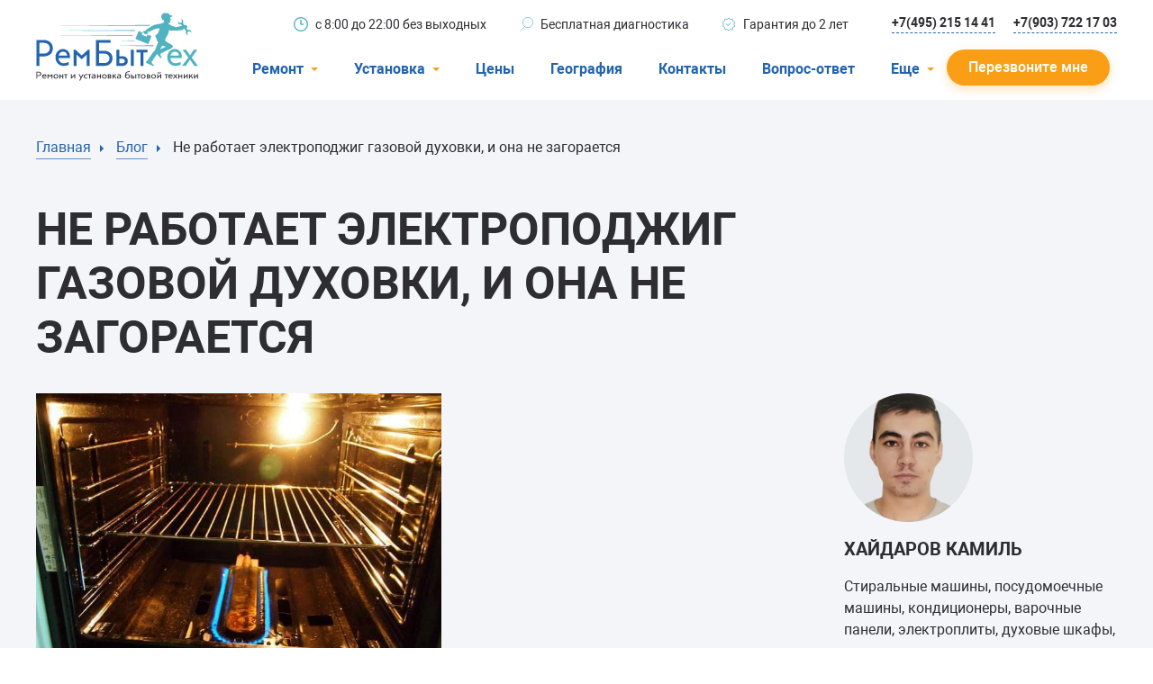

--- FILE ---
content_type: text/html; charset=utf-8
request_url: https://rembitteh.ru/hozyayke-na-zametku/ne-zazhigaetsya-duhovka-v-gazovoj-plite/
body_size: 16675
content:
<!DOCTYPE html>
<html lang="ru">
<head>
    <meta charset="utf-8" />
    <meta name="viewport" content="width=device-width, initial-scale=1.0" />
    <title>5 причин, почему не зажигается духовка газовой плиты, связанных с электроподжигом | РемБытТех</title>
    <meta name="keywords" content="не зажигается духовка в газовой плите, почему не зажигается духовка, почему не зажигается газовая духовка, не загорается духовка в газовой плите, не зажигается духовка, газовая духовка не зажигается, что делать если духовка не зажигается, не работает электроподжиг духовки" />
    <meta name="description" content="В вашей газовой плите не зажигается духовка с помощью автоподжига? Узнайте список возможных причин, когда не работает электроподжиг духовки, и воспользуйтесь советами мастера для их устранения. Звоните в РемБытТех - (495) 215-14-41, если не можете справиться самостоятельно." />
    <meta property="og:title" content="5 причин, почему не зажигается духовка газовой плиты, связанных с электроподжигом | РемБытТех">
    <meta property="og:type" content="website">
    <meta property="og:url" content="https://rembitteh.ru/hozyayke-na-zametku/ne-zazhigaetsya-duhovka-v-gazovoj-plite/">
    <meta property="og:image" content="https://files.rembitteh.ru/static/logo/logo.png">
    <meta property="og:description" content="В вашей газовой плите не зажигается духовка с помощью автоподжига? Узнайте список возможных причин, когда не работает электроподжиг духовки, и воспользуйтесь советами мастера для их устранения. Звоните в РемБытТех - (495) 215-14-41, если не можете справиться самостоятельно.">
    <meta property="og:site_name" content="РемБытТех">
    <link rel="apple-touch-icon" sizes="180x180" href="https://files.rembitteh.ru/static/favicon/favicon_180.png">
    <link rel="icon" type="image/png" sizes="32x32" href="https://files.rembitteh.ru/static/favicon/favicon_32.png">
    <link rel="icon" type="image/png" sizes="16x16" href="https://files.rembitteh.ru/static/favicon/favicon_16.png">
    <link rel="icon" type="image/png" sizes="120x120" href="https://files.rembitteh.ru/static/favicon/favicon_120.png">
    <link rel="shortcut icon" href="https://files.rembitteh.ru/static/favicon/favicon.ico">
    <link rel="preload" href="/dist/fonts/roboto/Roboto.woff2" as="font" type="font/woff2" crossorigin="anonymous" />
    <link rel="preload" href="/dist/fonts/roboto/Robotobold.woff2" as="font" type="font/woff2" crossorigin="anonymous" />
    <link rel="preload" href="/dist/fonts/roboto/Robotomedium.woff2" as="font" type="font/woff2" crossorigin="anonymous" />
    <link rel="preload" href="/dist/style/main.css" as="style" />
    <link rel="preload" href="/dist/js/main.js" as="script" />
    <link rel="stylesheet" href="/dist/style/main.css" />
    
        <link rel="canonical" href="https://rembitteh.ru/hozyayke-na-zametku/ne-zazhigaetsya-duhovka-v-gazovoj-plite/" />
    
    <script type="application/ld+json">
        {"@context":"https://schema.org","@type":"WebPage","name":"5 причин, почему не зажигается духовка газовой плиты, связанных с электроподжигом","url":"https://rembitteh.ru/hozyayke-na-zametku/ne-zazhigaetsya-duhovka-v-gazovoj-plite/","dateCreated":"2018-06-09","dateModified":"2026-01-30"}
    </script>


    
    <script type="application/ld+json">
        {"@context":"https://schema.org","@type":"Article","description":"В вашей газовой плите не зажигается духовка с помощью автоподжига? Узнайте список возможных причин, когда не работает электроподжиг духовки, и воспользуйтесь советами мастера для их устранения. Звоните в РемБытТех - (495) 215-14-41, если не можете справиться самостоятельно.","image":"https://files.rembitteh.ru/static/Media/images/blog/duhovka2.jpg","url":"https://rembitteh.ru/hozyayke-na-zametku/ne-zazhigaetsya-duhovka-v-gazovoj-plite/","author":{"@type":"Person","@id":"https://rembitteh.ru/masters/i_khaydarov/","name":"Камиль Хайдаров","image":{"@type":"ImageObject","url":"//files.rembitteh.ru/static/new/design/masters/i_khaydarov.jpg","caption":"Камиль Хайдаров"},"url":"https://rembitteh.ru/masters/i_khaydarov/"},"commentCount":1,"dateCreated":"2018-06-09","dateModified":"2026-01-30","datePublished":"2018-06-09","headline":"5 причин, почему не зажигается духовка газовой плиты, связанных с электроподжигом","publisher":{"@type":"Organization","name":"Сервис-Центр «РемБытТех»","logo":{"@type":"ImageObject","url":"https://files.rembitteh.ru/static/logo/logo.png"}}}
    </script>


    


    



    

<!-- counter head -->
<link rel="dns-prefetch" href="//mc.yandex.ru/">
<link rel="dns-prefetch" href="//www.google.com/">
<link rel="dns-prefetch" href="//google.com/">
<link rel="dns-prefetch" href="//api-maps.yandex.ru/">
<meta name="google-site-verification" content="7N_-l19ZTpdeQE0Pp1QHMnv2lXMs0l1ISIQp9SJFz24" />
</head>
<body>
    

<!-- counter body -->
<!-- Y counter -->

<!-- /Y counter -->
<div class="ym-counter" data-id="11483296"></div>
    
<header class="header js-header">
    <div class="header__wrapper js-header-wrapper">
        <div class="container">
            <div class="header__row">
                <!--  Button-phone-->
                <div class="header__button-phone button-phone">
                    
<a href="tel:+74952151441" title="Позвонить"> <svg class="button-phone__icon"> <use xlink:href="/dist/img/icons.svg#icon_phone"></use> </svg> </a>
                </div>
                <!--  LOGO-->
                <div class="header__logo">
                    
<a href="/" class="logo">
    <svg class="logo__icon">
        <use xlink:href="/dist/img/icons.svg#icon_logo"></use>
    </svg>
    <svg class="logo__icon-big">
        <use xlink:href="/dist/img/icons.svg#icon_logo-big"></use>
    </svg>
</a>
                </div>
                <!--  TOP INFO-->
                <div class="header__info-about">
                    
<ul class="info-about">
    <li class="info-about__item">
        <svg class="info-about__item-icon">
            <use xlink:href="/dist/img/icons.svg#icon_clock"></use>
        </svg>
        <span>с&nbsp;8:00 до&nbsp;22:00 без выходных</span>
    </li>
    <li class="info-about__item">
        <svg class="info-about__item-icon">
            <use xlink:href="/dist/img/icons.svg#icon_search"></use>
        </svg>
        <span>Бесплатная диагностика</span>
    </li>
    <li class="info-about__item">
        <svg class="info-about__item-icon">
            <use xlink:href="/dist/img/icons.svg#icon_warranty"></use>
        </svg>
        <span>Гарантия до 2 лет</span>
    </li>
</ul>
                </div>
                <!--  PHONE LINKS-->
                <div class="header__links-phone">
                    
<a href="tel:+74952151441" class="header__link link link--dashed link--blue-border">+7(495) 215 14 41</a>
<a href="tel:+79037221703" class="header__link link link--dashed link--blue-border">+7(903) 722 17 03</a>
                </div>
                <!-- MOBILE-MENU-->
                <div class="header__mobile-menu mobile-menu js-mobile-menu">
                    <button type="button" class="mobile-menu__button js-btn-menu" title="Меню">
                        <span class="mobile-menu__button-inner">
                            <span></span>
                            <span></span>
                            <span></span>
                        </span>
                    </button>
                    <div class="mobile-menu__menu">
                        <div class="mobile-menu__inner">
                            <ul class="mobile-menu__list menu-accordion menu-accordion--header js-accordion">
                                    <li class="mobile-menu__menu-item mobile-menu__menu-item--under menu-accordion__item js-accordion__item">
                                        <span class="menu-accordion__label">Ремонт</span>
                                        <div class="menu-accordion__container js-accordion-container">
                                            <ul class="menu js-accordion-container-wrapper">
                                                    <li class="menu__item">
                                                        <a href="/uslugi/remont-holodilnikov/" class="link menu__link">Холодильники</a>
                                                    </li>
                                                    <li class="menu__item">
                                                        <a href="/uslugi/remont-stiralnih-mashin/" class="link menu__link">Стиральные машины</a>
                                                    </li>
                                                    <li class="menu__item">
                                                        <a href="/uslugi/remont-posudomoechnyh-mashin/" class="link menu__link">Посудомоечные машины</a>
                                                    </li>
                                                    <li class="menu__item">
                                                        <a href="/uslugi/remont-televizorov/" class="link menu__link">Телевизоры</a>
                                                    </li>
                                                    <li class="menu__item">
                                                        <a href="/uslugi/ustanovka-i-remont-konditsionerov/" class="link menu__link">Кондиционеры</a>
                                                    </li>
                                                    <li class="menu__item">
                                                        <a href="/uslugi/remont-varochnyh-panelej/" class="link menu__link">Варочные панели</a>
                                                    </li>
                                                    <li class="menu__item">
                                                        <a href="/uslugi/remont-electroplit/" class="link menu__link">Электроплиты</a>
                                                    </li>
                                                    <li class="menu__item">
                                                        <a href="/uslugi/remont-duhovyh-shkafov/" class="link menu__link">Духовные шкафы</a>
                                                    </li>
                                                    <li class="menu__item">
                                                        <a href="/uslugi/remont-morozilnyh-kamer/" class="link menu__link">Морозильные камеры</a>
                                                    </li>
                                                    <li class="menu__item">
                                                        <a href="/uslugi/remont-sushilnyh-mashin/" class="link menu__link">Сушильные машины</a>
                                                    </li>
                                            </ul>
                                        </div>
                                    </li>
                                    <li class="mobile-menu__menu-item mobile-menu__menu-item--under menu-accordion__item js-accordion__item">
                                        <span class="menu-accordion__label">Установка</span>
                                        <div class="menu-accordion__container js-accordion-container">
                                            <ul class="menu js-accordion-container-wrapper">
                                                    <li class="menu__item">
                                                        <a href="/uslugi/ustanovka-stiralnyh-mashin/" class="link menu__link">Стиральные машины</a>
                                                    </li>
                                                    <li class="menu__item">
                                                        <a href="/uslugi/ustanovka-posudomoechnyh-mashin/" class="link menu__link">Посудомоечные машины</a>
                                                    </li>
                                                    <li class="menu__item">
                                                        <a href="/uslugi/ustanovka-konditsionerov/" class="link menu__link">Кондиционеры</a>
                                                    </li>
                                            </ul>
                                        </div>
                                    </li>
                                    <li class="mobile-menu__menu-item menu-accordion__item">
                                        <a href="/price/" class="menu-accordion__label">Цены</a>
                                    </li>
                                    <li class="mobile-menu__menu-item menu-accordion__item">
                                        <a href="/geografiya/" class="menu-accordion__label">География</a>
                                    </li>
                                    <li class="mobile-menu__menu-item menu-accordion__item">
                                        <a href="/contacts/" class="menu-accordion__label">Контакты</a>
                                    </li>
                                    <li class="mobile-menu__menu-item menu-accordion__item">
                                        <a href="/ask-answer/" class="menu-accordion__label">Вопрос-ответ</a>
                                    </li>
                                        <li class="mobile-menu__menu-item menu-accordion__item">
                                            <a href="/o-kompanii/" class="menu-accordion__label">О компании</a>
                                        </li>
                                        <li class="mobile-menu__menu-item menu-accordion__item">
                                            <a href="/warranty/" class="menu-accordion__label">Гарантийный случай</a>
                                        </li>
                                        <li class="mobile-menu__menu-item menu-accordion__item">
                                            <a href="/otzivi-i-predlojeniya/" class="menu-accordion__label">Отзывы</a>
                                        </li>
                                        <li class="mobile-menu__menu-item menu-accordion__item">
                                            <a href="/masters/" class="menu-accordion__label">Мастера</a>
                                        </li>
                                        <li class="mobile-menu__menu-item menu-accordion__item">
                                            <a href="/blog/" class="menu-accordion__label">Блог</a>
                                        </li>
                                        <li class="mobile-menu__menu-item menu-accordion__item">
                                            <a href="/vakansii/" class="menu-accordion__label">Вакансии</a>
                                        </li>
                                        <li class="mobile-menu__menu-item menu-accordion__item">
                                            <a href="/manuals/" class="menu-accordion__label">Инструкции</a>
                                        </li>
                            </ul>
                            <div class="mobile-menu__links">
                                
<a href="tel:+74952151441" class="mobile-menu__link">(495) 215 14 41</a> <a href="tel:+79037221703" class="mobile-menu__link">(903) 722 17 03</a>
                            </div>
                        </div>
                    </div>
                </div>
                <!--MENU-->
                <div class="header__menu">
                    <nav class="nav-menu">
                        <ul class="nav-menu__list">
                                <li class="nav-menu__item nav-menu__item--under">
                                    <div class="nav-menu__item-header">
                                        <span>Ремонт</span>
                                        <svg class="nav-menu__item-icon">
                                            <use xlink:href="/dist/img/icons.svg#icon_triangle"></use>
                                        </svg>
                                    </div>
                                    <div class="nav-menu__inner">
                                        <ul>
                                                <li>
                                                    <a href="/uslugi/remont-holodilnikov/">Холодильники</a>
                                                </li>
                                                <li>
                                                    <a href="/uslugi/remont-stiralnih-mashin/">Стиральные машины</a>
                                                </li>
                                                <li>
                                                    <a href="/uslugi/remont-posudomoechnyh-mashin/">Посудомоечные машины</a>
                                                </li>
                                                <li>
                                                    <a href="/uslugi/remont-televizorov/">Телевизоры</a>
                                                </li>
                                                <li>
                                                    <a href="/uslugi/ustanovka-i-remont-konditsionerov/">Кондиционеры</a>
                                                </li>
                                                <li>
                                                    <a href="/uslugi/remont-varochnyh-panelej/">Варочные панели</a>
                                                </li>
                                                <li>
                                                    <a href="/uslugi/remont-electroplit/">Электроплиты</a>
                                                </li>
                                                <li>
                                                    <a href="/uslugi/remont-duhovyh-shkafov/">Духовные шкафы</a>
                                                </li>
                                                <li>
                                                    <a href="/uslugi/remont-morozilnyh-kamer/">Морозильные камеры</a>
                                                </li>
                                                <li>
                                                    <a href="/uslugi/remont-sushilnyh-mashin/">Сушильные машины</a>
                                                </li>
                                        </ul>
                                    </div>
                                </li>
                                <li class="nav-menu__item nav-menu__item--under">
                                    <div class="nav-menu__item-header">
                                        <span>Установка</span>
                                        <svg class="nav-menu__item-icon">
                                            <use xlink:href="/dist/img/icons.svg#icon_triangle"></use>
                                        </svg>
                                    </div>
                                    <div class="nav-menu__inner">
                                        <ul>
                                                <li>
                                                    <a href="/uslugi/ustanovka-stiralnyh-mashin/">Стиральные машины</a>
                                                </li>
                                                <li>
                                                    <a href="/uslugi/ustanovka-posudomoechnyh-mashin/">Посудомоечные машины</a>
                                                </li>
                                                <li>
                                                    <a href="/uslugi/ustanovka-konditsionerov/">Кондиционеры</a>
                                                </li>
                                        </ul>
                                    </div>
                                </li>
                                <li class="nav-menu__item">
                                    <div class="nav-menu__item-header">
                                        <a href="/price/">Цены</a>
                                    </div>
                                </li>
                                <li class="nav-menu__item">
                                    <div class="nav-menu__item-header">
                                        <a href="/geografiya/">География</a>
                                    </div>
                                </li>
                                <li class="nav-menu__item">
                                    <div class="nav-menu__item-header">
                                        <a href="/contacts/">Контакты</a>
                                    </div>
                                </li>
                                <li class="nav-menu__item">
                                    <div class="nav-menu__item-header">
                                        <a href="/ask-answer/">Вопрос-ответ</a>
                                    </div>
                                </li>
                                <li class="nav-menu__item nav-menu__item--under">
                                    <div class="nav-menu__item-header">
                                        <span>Еще</span>
                                        <svg class="nav-menu__item-icon">
                                            <use xlink:href="/dist/img/icons.svg#icon_triangle"></use>
                                        </svg>
                                    </div>
                                    <div class="nav-menu__inner">
                                        <ul>
                                                <li>
                                                    <a href="/o-kompanii/">О компании</a>
                                                </li>
                                                <li>
                                                    <a href="/warranty/">Гарантийный случай</a>
                                                </li>
                                                <li>
                                                    <a href="/otzivi-i-predlojeniya/">Отзывы</a>
                                                </li>
                                                <li>
                                                    <a href="/masters/">Мастера</a>
                                                </li>
                                                <li>
                                                    <a href="/blog/">Блог</a>
                                                </li>
                                                <li>
                                                    <a href="/vakansii/">Вакансии</a>
                                                </li>
                                                <li>
                                                    <a href="/manuals/">Инструкции</a>
                                                </li>
                                        </ul>
                                    </div>
                                </li>
                        </ul>
                    </nav>
                </div>
                <div class="header__text">
                    
<span>с&nbsp;8:00 до&nbsp;22:00</span> <span>без выходных</span>
                </div>
                <a href="#call-back-popup" class="js-popup-btn header__button btn btn--orange"><span class="btn__text">Перезвоните мне</span></a>
            </div>
        </div>
    </div>

    
<noindex>
<div class="display-none">
    <div id="call-back-popup" class="pop-up js-pop-up">
        <div class="pop-up__wrapper">
            <button type="button" class="pop-up__btn-close js-pop-up-close mfp-close">
                <svg class="pop-up__icon-close">
                    <use xlink:href="/dist/img/icons.svg#icon_close"></use>
                </svg>
            </button>
            <div class="pop-up__container">
                <div class="pop-up__top">
                    <div class="pop-up__title h1">Перезвоните мне</div>
                    <p class="pop-up__text">Для жителей Москвы и Московской области</p>
                    <p class="pop-up__text">Отправляя заявку онлайн, вы&nbsp;получаете скидку&nbsp;10% на&nbsp;ремонт</p>
                </div>
                <div class="form form--query-repairs">
                    <form id="call-request-form" action="/api/CallRequest/Create/" method="post">
                        <div class="form__item">
                            <label class="form__label">
                                <span>Ваше имя</span>
                                <input id="call-request-name" type="text" class="form__input" name="Name" />
                                <span class="form__prompt">Тект ошибки</span>
                            </label>
                        </div>
                        <div class="form__item">
                            <label class="form__label required">
                                <span>Ваш телефон</span>
                                <input id="call-request-phone" type="text" class="form__input js-phone" name="Phone" required />
                                <span class="form__prompt">Тект ошибки</span>
                            </label>
                            <div class="form__note">Чтобы мы&nbsp;могли с&nbsp;вами связаться</div>
                        </div>
                        <div class="form__buttons">
                            <button id="call-request-button" class="btn btn--blue form__button" type="button">Отправить</button>
                            <div class="form__note">
                                Нажимая на&nbsp;кнопку, я&nbsp;даю <a href="/soglasie-na-obrabotku-personalnyh-dannyh/" class="link link--blue">согласие на&nbsp;обработку своих персональных данных</a>
                            </div>
                        </div>
                    <input name="__RequestVerificationToken" type="hidden" value="CfDJ8ISAWRynPndCsKdMlLYu2PezDvaD7y2U7DUPYU00TobJ7JYeTir_6MxwkI2IJx5n9wQexP0B3G7_nLaWdtAAG3tOaLsadUs9ukgPti_z6tKhZ4FT-Ph2MdxMRQpp4bGL7LQHsQL4zvQ7B-fpZ0GcAvg" /></form>
                </div>
            </div>
        </div>
    </div>
    <div id="callback-popup-msg" class="pop-up js-pop-up ">
        <div class="pop-up__wrapper">
            <button type="button" class="pop-up__btn-close js-pop-up-close mfp-close">
                <svg class="pop-up__icon-close">
                    <use xlink:href="/dist/img/icons.svg#icon_close"></use>
                </svg>
            </button>
            <div class="pop-up__container">
                <div class="pop-up__top">
                    <div class="pop-up__title h1">Ваша заявка отправлена!</div>
                    <p class="pop-up__text">В течение 15 минут менеджер свяжется с Вами.</p>
                </div>
            </div>
        </div>
    </div>
</div>
</noindex>
</header>

    <main class="main main--gray-bg">
        


        <div>
            
<div class="section section--radius-top">
    <div class="section__inner">
        <div class="container">
            <div class="article-top">
                <div class="top-page">
                    
<div class="breadcrumbs">
    <ul class="breadcrumbs__list">
        <li class="breadcrumbs__item">
            <a href="/" class="breadcrumbs__link">
                <span>Главная</span>
                <svg class="breadcrumbs__link-icon">
                    <use xlink:href="/dist/img/icons.svg#icon_triangle"></use>
                </svg>
            </a>
        </li>
            <li class="breadcrumbs__item">
                <a href="/blog/" class="breadcrumbs__link">
                    <span>Блог</span>
                    <svg class="breadcrumbs__link-icon">
                        <use xlink:href="/dist/img/icons.svg#icon_triangle"></use>
                    </svg>
                </a>
            </li>
        <li class="breadcrumbs__item current">
            <span class="breadcrumbs__link">
                <span>Не работает электроподжиг газовой духовки, и она не загорается</span>
                <svg class="breadcrumbs__link-icon">
                    <use xlink:href="/dist/img/icons.svg#icon_triangle"></use>
                </svg>
            </span>
        </li>
    </ul>
</div>


    <script type="application/ld+json">
        {"@context":"https://schema.org","@type":"BreadcrumbList","itemListElement":[{"@type":"ListItem","item":{"@type":"WebPage","@id":"https://rembitteh.ru/","name":"Главная"},"position":1},{"@type":"ListItem","item":{"@type":"WebPage","@id":"https://rembitteh.ru/blog/","name":"Блог"},"position":2},{"@type":"ListItem","name":"Не работает электроподжиг газовой духовки, и она не загорается","position":3}]}
    </script>



                    <div class="top-page__content">
                        <h1 class="top-page__article-header-h1">Не работает электроподжиг газовой духовки, и она не загорается</h1>
                        <div class="top-page__row">
                                <div class="top-page__author">
                                    <div class="master-item__row">
                                        <div class="master-item__image">
                                            <img data-src="//files.rembitteh.ru/static/new/design/masters/i_khaydarov.jpg" alt="">
                                        </div>
                                    </div>
                                    <div class="master-item__description">
                                        <div class="master-item__info">
                                            <div class="master-item__name h3">Хайдаров Камиль</div>
                                        </div>
                                        <div class="master-item__qualification">Стиральные машины, посудомоечные машины, кондиционеры, варочные панели, электроплиты, духовые шкафы, сушильные машины, микроволновые печи, кофемашины</div>
                                        <div class="master-item__row">
                                                <span>Стаж: 7 лет;&#xA;в РемБытТех - 3 года</span>
                                        </div>
                                    </div>
                                </div>
                            <div class="top-page__right">
                                <div class="article-top__wrapper top-page__wrapper ">
                                    <div class="top-page__container ">
                                        <div class="top-page__text js-zoom-gallery-content top-page__article-text">
                                            
<p><img src="https://files.rembitteh.ru/static/Media/images/blog/duhovka2.jpg" alt="Не работает электроподжиг газовой духовки, и она не загорается" width="450px"></p><p>Если ваша газовая духовка перестала включаться, первое, что стоит проверить – а есть ли искра автоподжига. Попробуйте зажечь духовой шкаф по старинке: включите газ и поднесите спичку или зажигалку. Если таким образом духовку удалось разжечь, и все работает как обычно, значит, возникла неисправность, связанная с электроподжигом.</p><blockquote><strong><em>Примечание!</em></strong><em> Если же духовой шкаф не загорается с помощью спички или гаснет во время работы, то обратитесь к материалу </em><a href="/hozyayke-na-zametku/gasnet-duhovka-v-gazovoj-plite/" rel="noopener noreferrer" target="_blank"><em>«Не горит или гаснет духовка в газовой плите»</em></a><em>. Причина кроется в других узлах техники.</em></blockquote><h2>Что делать, если духовка не зажигается электроподжигом</h2><p>Для начала давайте исключим ситуации, когда поломки как таковой нет. К ним относится:</p><ul><li><strong>Отсутствие электроэнергии.</strong> Проверьте, не выдернута ли из сети вилка плиты и есть ли в доме электричество.</li><li><strong>Неисправность розетки, вилки или шнура.</strong> Если вы заметили следы оплавления на розетке или вилке, обязательно обратитесь к профессиональному электрику! Не стоит рисковать собой и целостностью вашего дома.</li></ul><p>Когда визуально все в порядке, электричество в доме есть, а духовой шкаф по-прежнему не хочет зажигаться, вероятнее всего произошла какая-то поломка.</p><h2>Возможные неисправности, при которых не работает поджиг духовки</h2><p>Мастера «РемБытТех» отремонтировали более 6500 газовых духовых шкафов различных марок. По опыту мы можем сказать, что, чаще всего, розжиг духовки не работает по одной из следующих причин.</p><hr class="editor-hr" style="height:0px; margin-top:10px; margin-bottom:10px;"><h3>Неисправна свеча автоподжига</h3><p>Если свеча засоряется нагаром или происходит окисление стального стержня свечи, то искра будет, но слабой.</p><p>При нарушениях целостности керамической изоляции искра отлетает в сторону, из-за чего розжига не происходит.</p><p>Еще один вариант поломки – обрыв шнура питания свечи. В этом случае искры не будет совсем.</p><h4>Признаки</h4><p>Искра бьёт в сторону от струи газа, слабая или совсем отсутствует, поэтому духовка не загорается.</p><h4>Как устранить</h4><p>В зависимости от неисправности мастер:</p><ul><li>чистит загрязненную свечу;</li><li>заменяет на новую;</li><li>восстанавливает или меняет проводку свечи (шнур питания).</li></ul><p>Обычно в последних двух случаях (повреждения изоляции свечи или шнура питания) производится комплексная замена свечи и проводки, так как у большинства производителей они идут в сборе.</p><hr class="editor-hr" style="height:0px; margin-top:10px; margin-bottom:10px;"><h3>Сбоит блок генерации искры (электроподжига)</h3><p>Вероятнее всего, вышел из строя конденсатор блока.</p><h4>Признаки</h4><p>Искры нет либо искра слабая, желтого окраса.</p><h4>Как устранить</h4><p>Требуется замена блока на новый, ремонтировать неисправный блок при наличии в продаже нового нецелесообразно.</p><hr class="editor-hr" style="height:0px; margin-top:10px; margin-bottom:10px;"><h3>Неисправна кнопка автоподжига</h3><p>При ежедневной эксплуатации – готовке, а также мытье плиты, – довольно часто на кнопку попадает влага. В результате контакты окисляются, становятся хрупкими, происходит неполное замыкание или обрыв цепи.</p><h4>Признаки</h4><p>Искра отсутствует совсем или временами появляется.</p><h4>Как устранить</h4><p>Если контакты загрязнились или окислились, можно обойтись чисткой. В случае наличия повреждений - требуется замена кнопки.</p><hr class="editor-hr" style="height:0px; margin-top:10px; margin-bottom:10px;"><p>Если в вашем газовом духовом шкафе перестал работать автоподжиг, и пользоваться духовкой стало не столь удобно – время обращаться к специалистам.</p><p><div class="offer-wrapper offer-wrapper--sale offer-wrapper--">
    <div class="offer-wrapper__inner">
        <div class="offer-wrapper__sticker-small sticker-sale sticker-sale--small">
            <div class="sticker-sale__shadow"></div>
            <div class="sticker-sale__value">
                <svg class="sticker-sale__value-icon">
                    <use xlink:href="/dist/img/icons.svg#icon_percent"></use>
                </svg>
            </div>
        </div>
        <div class="offer-wrapper__sticker sticker-sale">
            <div class="sticker-sale__shadow"></div>
            <div class="sticker-sale__value">
                <svg class="sticker-sale__value-icon">
                    <use xlink:href="/dist/img/icons.svg#icon_ten-percent"></use>
                </svg>
            </div>
        </div>
        <div class="offer-wrapper__img">
            <div class="offer-wrapper__img-tech">
            </div>
            <div class="offer-wrapper__img-man">
                <img data-src="/dist/img/picture/master.png" alt="" />
            </div>
        </div>
        <div class="offer-wrapper__right">
            <div class="offer-wrapper__title">Получите скидку 10%</div>
            <div class="offer-wrapper__text">
                <p>При онлайн-заказе на&nbsp;все ремонтные работы скидка &mdash;10%.</p>
                <p>Отправьте ваш телефон прямо сейчас, и мы перезвоним вам для уточнения деталей заказа.</p>
            </div>
            <div class="offer-wrapper__bottom">
                <form class="offer-wrapper__form" id="call-discount-form">
                    <div class="input input--call-now">
                        <label for="get-sale" class="input__label"></label>
                        <div class="input__inner">
                            <input type="text" id="get-sale" class="input__field js-phone" placeholder="Номер телефона" name="Phone" required />
                            <div class="input__prompt">Текст подсказки/ошибки</div>
                        </div>
                        <div class="offer-wrapper__button-submit">
                            <button type="button" id="call-discount-button" class="btn btn--orange"><span class="btn__text">Заказать ремонт</span></button>
                        </div>
                    </div>
                </form>
            </div>
            <div class="offer-wrapper__bottom-mobile">
                <a href="#call-back-popup" class="btn btn--orange js-popup-btn"><span class="btn__text">Перезвоните мне</span></a>
            </div>
        </div>
    </div>
</div></p>
                                        </div>
                                    </div>
                                </div>
                            </div>
                                <a class="top-page__scroll">
                                    <div class="scroll-button">
                                        <svg class="scroll-icon">
                                            <use xlink:href="/dist/img/icons.svg#icon_arrow"></use>
                                        </svg>
                                    </div>
                                </a>
                        </div>
                    </div>
                </div>
            </div>
        </div>
    </div>
</div>

        <div class="section">
            <div class="section__inner">
                <div class="container">
                    <div class="article-detail__bottom">
    
    <div class="article-detail__tags">
                <div class="tags">
                    <div class="tags__tags">Тэги:</div>
                        <a href="/blog/?ApplianceType=11" class="tags__item">Газовые плиты</a>
                </div>
    </div>
    <div class="article-detail__rating js-page-rating" id="page-rating" data-page-id="4343" data-page-ratings="0">
        <div class="rating-form-wrapper">
            <div class="rating-form-wrapper__row">
                <div class="rating-form-wrapper__text">Оцени:</div>
                <div class="rating-form js-rating-form">
                    <input type="radio" id="article-star-5" name="Rating" value="5" class="js-rating-input" />
                    <label for="article-star-5" title="Оценка «5»" class="rating-form__label js-rating-label">
                        <svg class="rating-form__icon">
                            <use xlink:href="/dist/img/icons.svg#icon_fill-star"></use>
                        </svg>
                    </label>
                    <input type="radio" id="article-star-4" name="Rating" value="4" class="js-rating-input" checked="checked" />
                    <label for="article-star-4" title="Оценка «4»" class="rating-form__label js-rating-label">
                        <svg class="rating-form__icon">
                            <use xlink:href="/dist/img/icons.svg#icon_fill-star"></use>
                        </svg>
                    </label>
                    <input type="radio" id="article-star-3" name="Rating" value="3" class="js-rating-input" />
                    <label for="article-star-3" title="Оценка «3»" class="rating-form__label js-rating-label">
                        <svg class="rating-form__icon">
                            <use xlink:href="/dist/img/icons.svg#icon_fill-star"></use>
                        </svg>
                    </label>
                    <input type="radio" id="article-star-2" name="Rating" value="2" class="js-rating-input" />
                    <label for="article-star-2" title="Оценка «2»" class="rating-form__label js-rating-label">
                        <svg class="rating-form__icon">
                            <use xlink:href="/dist/img/icons.svg#icon_fill-star"></use>
                        </svg>
                    </label>
                    <input type="radio" id="article-star-1" name="Rating" value="1" class="js-rating-input" />
                    <label for="article-star-1" title="Оценка «1»" class="rating-form__label js-rating-label">
                        <svg class="rating-form__icon">
                            <use xlink:href="/dist/img/icons.svg#icon_fill-star"></use>
                        </svg>
                    </label>
                    <div class="rating-form__tooltip js-rating-tooltip">Спасибо за вашу оценку!</div>
                </div>
            </div>
                <div class="rating-form-wrapper__note">(в среднем 4,5 на основе 13 голосов)</div>
        </div>
    </div>
</div>
                </div>
            </div>
        </div>
        <div class="section section--white section--last">
            <div class="section__inner">
                <div class="container">
                    


<div class="write-comment" id="comments">
    <div class="write-comment__top">
        <div class="write-comment__row">
            <div class="write-comment__views">
                <div class="views">
                    <svg class="views__icon">
                        <use xlink:href="/dist/img/icons.svg#icon_eye"></use>
                    </svg>
                    <div class="views__amount">24319</div>
                </div>
            </div>
            <div class="write-comment__comments">
                <a href="#comments" class="comments">
                    <svg class="comments__icon">
                        <use xlink:href="/dist/img/icons.svg#icon_comment"></use>
                    </svg>
                    <div class="comments__amount">1</div>
                </a>
            </div>
        </div>
        <a href="#pop-up-comment" data-alt-anchor="#review_anchor" class="js-popup-btn btn btn--blue write-comment__btn">Написать комментарий</a>
    </div>
        <div class="write-comment__row-list">
            <div class="comments-wrapper js-comments" data-show-items-number="10">
                <ul class="comments-list js-comments__list js-zoom-gallery-comment">
                        <li class="comments-list__item js-comments__item">
                            
<div class="comment " id="437016">
    <div class="comment__top">
            <span class="comment__name">Елена</span>
            <span class="comment__date">21 дек. 2025</span>
    </div>
    <div class="comment__text">
При первом подключени  газового духового шкафа симфер с электроподжигом этот самый электроподжиг не работает, даже нет характерного звука потрескивания как происходит обычно    </div>
</div>

                        </li>
                </ul>
                <div class="comments-button-wrapper js-comments__button-wrapper">
                    <a class="comments-button js-comments__btn">
                        Показать ещё
                        <svg class="comments-button__icon">
                            <use xlink:href="/dist/img/icons.svg#icon_arrow-multi-color"></use>
                        </svg>
                    </a>
                </div>
            </div>
            <a href="#pop-up-comment" class="js-popup-btn btn btn--blue write-comment__btn">Написать комментарий</a>
        </div>
</div>

<noindex>
<div class="display-none">
    <div id="pop-up-comment" class="pop-up pop-up--comment js-pop-up">
        <div class="pop-up__wrapper">
            <button type="button" class="pop-up__btn-close js-pop-up-close mfp-close">
                <svg class="pop-up__icon-close">
                    <use xlink:href="/dist/img/icons.svg#icon_close"></use>
                </svg>
            </button>
            <div class="pop-up__container">
                <div class="pop-up__top">
                    <div class="pop-up__title h3">Ваш комментарий</div>
                </div>
                <form class="form" method="post" id="comment-create-form" action="/api/Comment/Create/">
                    <input type="hidden" name="PageId" value="4343" />
                    <input type="hidden" name="QuestionId" />
                    <input type="hidden" name="ReviewId" />
                    <div class="form__item">
                        <label class="form__label form__label--black">
                            <span>Комментарий или вопрос</span>
                            <textarea required class="form__input form__input--textarea form__input--double-height" name="Text" minlength="20"
                                      placeholder="Пожалуйста, укажите марку и, по возможности, модель техники. Подробно опишите неисправности, чтобы мастер мог ответить."></textarea>
                            <span class="form__prompt"></span>
                        </label>
                    </div>
                    <div class="form__item">
                        <div class="dropzone">
                            <div class="dropzone_preview"></div>
                            <div class="dropzone_loading">
                                Загрузка файлов...
                            </div>
                            <button type="button" class="btn btn--border dz-message dropzone__button-add" data-dz-message>
                                <svg class="btn__btn-icon">
                                    <use xlink:href="/dist/img/icons.svg#icon_clip"></use>
                                </svg>
                                <span>Прикрепить фото/видео</span>
                            </button>
                        </div>
                    </div>
                    <div class="form__item">
                        <label class="form__label form__label--black">
                            <span>Ваше имя</span>
                            <input type="text" class="form__input" name="Name" />
                            <span class="form__prompt"></span>
                        </label>
                    </div>
                    <div class="form__item">
                        <label class="form__label form__label--black">
                            <span>E-mail</span>
                            <input type="email" class="form__input" name="Email" />
                            <span class="form__prompt"></span>
                        </label>
                        <div class="form__note">Чтобы мы выслали вам уведомление об ответе мастера</div>
                    </div>
                    <div class="form__buttons">
                        <button id="comment-create-button" class="btn btn--blue form__button js-form-button" type="button">Отправить</button>
                        <div class="form__note">
                            Нажимая на кнопку, я даю<br />
                            <a href="/soglasie-na-obrabotku-personalnyh-dannyh/" class="link link--blue">согласие на обработку своих персональных данных</a>
                        </div>
                    </div>
                <input name="__RequestVerificationToken" type="hidden" value="CfDJ8ISAWRynPndCsKdMlLYu2PezDvaD7y2U7DUPYU00TobJ7JYeTir_6MxwkI2IJx5n9wQexP0B3G7_nLaWdtAAG3tOaLsadUs9ukgPti_z6tKhZ4FT-Ph2MdxMRQpp4bGL7LQHsQL4zvQ7B-fpZ0GcAvg" /></form>
            </div>
        </div>
    </div>
    <div id="pop-up-answer" class="pop-up pop-up--comment js-pop-up">
        <div class="pop-up__wrapper">
            <button type="button" class="pop-up__btn-close js-pop-up-close mfp-close">
                <svg class="pop-up__icon-close">
                    <use xlink:href="/dist/img/icons.svg#icon_close"></use>
                </svg>
            </button>
            <div class="pop-up__container">
                <div class="pop-up__top">
                    <div class="pop-up__title h3">Ответить мастеру</div>
                </div>
                <form class="form" method="post" id="comment-answer-create-form" action="/api/Comment/Create/">
                    <input type="hidden" name="PageId" value="4343" />
                    <input type="hidden" name="QuestionId" />
                    <input type="hidden" name="ReviewId" />
                    <input type="hidden" id="answer-parent-id" name="ParentId" value="" />
                    <div class="form__item">
                        <label class="form__label form__label--black">
                            <span>Комментарий или вопрос</span>
                            <textarea required class="form__input form__input--textarea form__input--double-height" name="Text" minlength="20"
                                      placeholder="Пожалуйста, укажите марку и, по возможности, модель техники. Подробно опишите неисправности, чтобы мастер мог ответить."></textarea>
                            <span class="form__prompt">Тект ошибки</span>
                        </label>
                    </div>
                    <div class="form__item">
                        <div class="dropzone">
                            <div class="dropzone_preview"></div>
                            <div class="dropzone_loading">
                                Загрузка файлов...
                            </div>
                            <button type="button" class="btn btn--border dz-message dropzone__button-add" data-dz-message>
                                <svg class="btn__btn-icon">
                                    <use xlink:href="/dist/img/icons.svg#icon_clip"></use>
                                </svg>
                                <span>Прикрепить фото/видео</span>
                            </button>
                        </div>
                    </div>
                    <div class="form__item">
                        <label class="form__label form__label--black">
                            <span>Ваше имя</span>
                            <input type="text" class="form__input" name="Name" />
                            <span class="form__prompt">Тект ошибки</span>
                        </label>
                    </div>
                    <div class="form__item">
                        <label class="form__label form__label--black">
                            <span>E-mail</span>
                            <input type="email" class="form__input" name="Email" />
                            <span class="form__prompt">Тект ошибки</span>
                        </label>
                        <div class="form__note">Чтобы мы выслали вам уведомление об ответе мастера</div>
                    </div>
                    <div class="form__buttons">
                        <button id="comment-answer-create-button" class="btn btn--blue form__button js-form-button" type="button">Отправить</button>
                        <div class="form__note">
                            Нажимая на кнопку, я даю<br />
                            <a href="/soglasie-na-obrabotku-personalnyh-dannyh/" class="link link--blue">согласие на обработку своих персональных данных</a>
                        </div>
                    </div>
                <input name="__RequestVerificationToken" type="hidden" value="CfDJ8ISAWRynPndCsKdMlLYu2PezDvaD7y2U7DUPYU00TobJ7JYeTir_6MxwkI2IJx5n9wQexP0B3G7_nLaWdtAAG3tOaLsadUs9ukgPti_z6tKhZ4FT-Ph2MdxMRQpp4bGL7LQHsQL4zvQ7B-fpZ0GcAvg" /></form>
            </div>
        </div>
    </div>
</div>
</noindex>
                </div>
            </div>
        </div>



        </div>
    </main>

    
<footer class="footer">
    <div class="container-footer">
        <div class="footer__top">
            
<ul class="social-network">
    <li class="social-network__item">
        <a href="https://www.instagram.com/rembitteh.ru/" class="social-network__link" target="_blank" title="Инстагргам РемБытТех" rel="noopener noreferrer">
            <svg class="social-network__icon" width="22" height="22">
                <use xlink:href="/dist/img/icons.svg#icon_instagram"></use>
            </svg>
        </a>
    </li>
    <li class="social-network__item">
        <a href="https://www.youtube.com/channel/UCA3x7CUFtqBkIujHc9rWotg" class="social-network__link" target="_blank" title="канал YouTube РемБытТех" rel="noopener noreferrer">
            <svg class="social-network__icon" width="22" height="16">
                <use xlink:href="/dist/img/icons.svg#icon_youtube"></use>
            </svg>
        </a>
    </li>
    <li class="social-network__item">
        <a href="https://www.facebook.com/rembitteh.ru/" class="social-network__link" target="_blank" title="группа facebook РемБытТех" rel="noopener noreferrer">
            <svg class="social-network__icon" width="12" height="22">
                <use xlink:href="/dist/img/icons.svg#icon_fb"></use>
            </svg>
        </a>
    </li>
    <li class="social-network__item">
        <a href="https://vk.com/rembittehru" class="social-network__link" target="_blank" title="группа VK РемБытТех" rel="noopener noreferrer">
            <svg class="social-network__icon" width="22" height="13">
                <use xlink:href="/dist/img/icons.svg#icon_vk"></use>
            </svg>
        </a>
    </li>
</ul>
            
<ul class="contacts">
    <li class="contacts__item">
        <svg class="contacts__icon" width="24" height="24">
            <use xlink:href="/dist/img/icons.svg#icon_clock"></use>
        </svg>
        <div class="contacts__text">
            Работаем с 8:00 до 22:00 без выходных
        </div>
    </li>
    <li class="contacts__item contacts__item--phone ">
        <svg class="contacts__icon" width="24" height="24">
            <use xlink:href="/dist/img/icons.svg#icon_phone"></use>
        </svg>
        <div class="contacts__text">
            <a href="tel:+74952151441" class="contacts__link link link--dashed">+7 (495) 215 14 41</a>
            <a href="tel:+79037221703" class="contacts__link link link--dashed">+7 (903) 722 17 03</a>
        </div>

    </li>
    <li class="contacts__item">
        <svg class="contacts__icon" width="24" height="20">
            <use xlink:href="/dist/img/icons.svg#icon_mail"></use>
        </svg>
        <div class="contacts__text">
            <a href="mailto:info@rembitteh.ru" class="contacts__link link">info@rembitteh.ru</a>
        </div>
    </li>
    <li class="contacts__item">
        <svg class="contacts__icon" width="20" height="24">
            <use xlink:href="/dist/img/icons.svg#icon_geo"></use>
        </svg>
        <div class="contacts__text">
            140150, Московская область, Раменский городской округ, рп Быково, Праволинейная улица, 25/1
        </div>
    </li>
</ul>
        </div>
    </div>
    <ul class=" footer__mobile-menu menu-accordion js-accordion ">
                <li class="menu-accordion__item js-accordion__item">
                    <span class="menu-accordion__label">
                        Ремонт
                    </span>
                    <div class="menu-accordion__container js-accordion-container">
                        <ul class="menu js-accordion-container-wrapper">
                                <li class="menu__item">
                                    <a href="/uslugi/remont-holodilnikov/" class="link menu__link">Холодильники</a>
                                </li>
                                <li class="menu__item">
                                    <a href="/uslugi/remont-stiralnih-mashin/" class="link menu__link">Стиральные машины</a>
                                </li>
                                <li class="menu__item">
                                    <a href="/uslugi/remont-posudomoechnyh-mashin/" class="link menu__link">Посудомоечные машины</a>
                                </li>
                                <li class="menu__item">
                                    <a href="/uslugi/remont-televizorov/" class="link menu__link">Телевизоры</a>
                                </li>
                                <li class="menu__item">
                                    <a href="/uslugi/ustanovka-i-remont-konditsionerov/" class="link menu__link">Кондиционеры</a>
                                </li>
                                <li class="menu__item">
                                    <a href="/uslugi/remont-varochnyh-panelej/" class="link menu__link">Варочные панели</a>
                                </li>
                                <li class="menu__item">
                                    <a href="/uslugi/remont-electroplit/" class="link menu__link">Электроплиты</a>
                                </li>
                                <li class="menu__item">
                                    <a href="/uslugi/remont-duhovyh-shkafov/" class="link menu__link">Духовные шкафы</a>
                                </li>
                                <li class="menu__item">
                                    <a href="/uslugi/remont-morozilnyh-kamer/" class="link menu__link">Морозильные камеры</a>
                                </li>
                                <li class="menu__item">
                                    <a href="/uslugi/remont-sushilnyh-mashin/" class="link menu__link">Сушильные машины</a>
                                </li>
                        </ul>
                    </div>
                </li>
                <li class="menu-accordion__item js-accordion__item">
                    <span class="menu-accordion__label">
                        Установка
                    </span>
                    <div class="menu-accordion__container js-accordion-container">
                        <ul class="menu js-accordion-container-wrapper">
                                <li class="menu__item">
                                    <a href="/uslugi/ustanovka-stiralnyh-mashin/" class="link menu__link">Стиральные машины</a>
                                </li>
                                <li class="menu__item">
                                    <a href="/uslugi/ustanovka-posudomoechnyh-mashin/" class="link menu__link">Посудомоечные машины</a>
                                </li>
                                <li class="menu__item">
                                    <a href="/uslugi/ustanovka-konditsionerov/" class="link menu__link">Кондиционеры</a>
                                </li>
                        </ul>
                    </div>
                </li>
                <li class="menu-accordion__item js-accordion__item">
                    <span class="menu-accordion__label">
                        Информация
                    </span>
                    <div class="menu-accordion__container js-accordion-container">
                        <ul class="menu js-accordion-container-wrapper">
                                <li class="menu__item">
                                    <a href="/price/" class="link menu__link">Цены</a>
                                </li>
                                <li class="menu__item">
                                    <a href="/geografiya/" class="link menu__link">География</a>
                                </li>
                                <li class="menu__item">
                                    <a href="/contacts/" class="link menu__link">Контакты</a>
                                </li>
                                <li class="menu__item">
                                    <a href="/ask-answer/" class="link menu__link">Вопрос-ответ</a>
                                </li>
                                <li class="menu__item">
                                    <a href="/o-kompanii/" class="link menu__link">О компании</a>
                                </li>
                                <li class="menu__item">
                                    <a href="/warranty/" class="link menu__link">Гарантийный случай</a>
                                </li>
                                <li class="menu__item">
                                    <a href="/otzivi-i-predlojeniya/" class="link menu__link">Отзывы</a>
                                </li>
                                <li class="menu__item">
                                    <a href="/masters/" class="link menu__link">Мастера</a>
                                </li>
                                <li class="menu__item">
                                    <a href="/blog/" class="link menu__link">Блог</a>
                                </li>
                                <li class="menu__item">
                                    <a href="/vakansii/" class="link menu__link">Вакансии</a>
                                </li>
                                <li class="menu__item">
                                    <a href="/manuals/" class="link menu__link">Инструкции</a>
                                </li>
                        </ul>
                    </div>
                </li>
    </ul>

    <div class="container-footer">
        <div class="footer__bottom">
            <div class="copywriter">
                <div class="copywriter__text">
                    © 2003-2026 Сервис-Центр «РемБытТех»
                    Содержимое сайта не является публичной офертой
                </div>
                <div>
                    <a href="/politika-konfedetsialnosti/" class="copywriter__link link">Политика конфиденциальности</a>
                </div>
                <div>
                    <a href="https://www.ilma-group.ru/" class="copywriter__link link" target="_blank">Поддержка и продвижение – Ilma Group</a>
                </div>
            </div>
            <div class="footer__menu-wrapper">
                        <ul class="footer-menu">
                            <li class="footer-menu__title">
                                Ремонт
                            </li>
                                <li class="footer-menu__item">
                                    <a href="/uslugi/remont-holodilnikov/" class="link footer-menu__link">Холодильники</a>
                                </li>
                                <li class="footer-menu__item">
                                    <a href="/uslugi/remont-stiralnih-mashin/" class="link footer-menu__link">Стиральные машины</a>
                                </li>
                                <li class="footer-menu__item">
                                    <a href="/uslugi/remont-posudomoechnyh-mashin/" class="link footer-menu__link">Посудомоечные машины</a>
                                </li>
                                <li class="footer-menu__item">
                                    <a href="/uslugi/remont-televizorov/" class="link footer-menu__link">Телевизоры</a>
                                </li>
                                <li class="footer-menu__item">
                                    <a href="/uslugi/ustanovka-i-remont-konditsionerov/" class="link footer-menu__link">Кондиционеры</a>
                                </li>
                                <li class="footer-menu__item">
                                    <a href="/uslugi/remont-varochnyh-panelej/" class="link footer-menu__link">Варочные панели</a>
                                </li>
                                <li class="footer-menu__item">
                                    <a href="/uslugi/remont-electroplit/" class="link footer-menu__link">Электроплиты</a>
                                </li>
                                <li class="footer-menu__item">
                                    <a href="/uslugi/remont-duhovyh-shkafov/" class="link footer-menu__link">Духовные шкафы</a>
                                </li>
                                <li class="footer-menu__item">
                                    <a href="/uslugi/remont-morozilnyh-kamer/" class="link footer-menu__link">Морозильные камеры</a>
                                </li>
                                <li class="footer-menu__item">
                                    <a href="/uslugi/remont-sushilnyh-mashin/" class="link footer-menu__link">Сушильные машины</a>
                                </li>
                        </ul>
                        <ul class="footer-menu">
                            <li class="footer-menu__title">
                                Установка
                            </li>
                                <li class="footer-menu__item">
                                    <a href="/uslugi/ustanovka-stiralnyh-mashin/" class="link footer-menu__link">Стиральные машины</a>
                                </li>
                                <li class="footer-menu__item">
                                    <a href="/uslugi/ustanovka-posudomoechnyh-mashin/" class="link footer-menu__link">Посудомоечные машины</a>
                                </li>
                                <li class="footer-menu__item">
                                    <a href="/uslugi/ustanovka-konditsionerov/" class="link footer-menu__link">Кондиционеры</a>
                                </li>
                        </ul>
                        <ul class="footer-menu">
                            <li class="footer-menu__title">
                                Информация
                            </li>
                                <li class="footer-menu__item">
                                    <a href="/price/" class="link footer-menu__link">Цены</a>
                                </li>
                                <li class="footer-menu__item">
                                    <a href="/geografiya/" class="link footer-menu__link">География</a>
                                </li>
                                <li class="footer-menu__item">
                                    <a href="/contacts/" class="link footer-menu__link">Контакты</a>
                                </li>
                                <li class="footer-menu__item">
                                    <a href="/ask-answer/" class="link footer-menu__link">Вопрос-ответ</a>
                                </li>
                                <li class="footer-menu__item">
                                    <a href="/o-kompanii/" class="link footer-menu__link">О компании</a>
                                </li>
                                <li class="footer-menu__item">
                                    <a href="/warranty/" class="link footer-menu__link">Гарантийный случай</a>
                                </li>
                                <li class="footer-menu__item">
                                    <a href="/otzivi-i-predlojeniya/" class="link footer-menu__link">Отзывы</a>
                                </li>
                                <li class="footer-menu__item">
                                    <a href="/masters/" class="link footer-menu__link">Мастера</a>
                                </li>
                                <li class="footer-menu__item">
                                    <a href="/blog/" class="link footer-menu__link">Блог</a>
                                </li>
                                <li class="footer-menu__item">
                                    <a href="/vakansii/" class="link footer-menu__link">Вакансии</a>
                                </li>
                                <li class="footer-menu__item">
                                    <a href="/manuals/" class="link footer-menu__link">Инструкции</a>
                                </li>
                        </ul>
            </div>
            <a href="#query-repairs-popup" class="js-popup-btn btn btn--orange footer__button"><span class="btn__text">Заказать ремонт</span></a>
        </div>
    </div>
    


<noindex>
<div class="display-none">
    <div id="query-repairs-popup" class="pop-up js-pop-up">
        <div class="pop-up__wrapper">
            <button type="button" class="pop-up__btn-close js-pop-up-close mfp-close">
                <svg class="pop-up__icon-close">
                    <use xlink:href="/dist/img/icons.svg#icon_close"></use>
                </svg>
            </button>
            <div class="pop-up__container">
                <div class="pop-up__top">
                    <div class="pop-up__title h1" data-default-title="Заявка на ремонт">Заявка на ремонт</div>
                    <p class="pop-up__text">Для жителей Москвы и Московской области</p>
                    <p class="pop-up__text">Отправляя заявку онлайн, вы получаете скидку 10% на работу мастера</p>
                </div>
                <div class="form form--query-repairs">
                    <form id="repair-request-form" action="/api/RepairRequest/Create/" method="post">
                        <div class="form__item">
                            <label class="form__label">
                                <span>Ваше имя</span>
                                <input type="text" class="form__input" name="Name" />
                                <span class="form__prompt">Тект ошибки</span>
                            </label>
                        </div>
                        <div class="form__item">
                            <label class="form__label required">
                                <span>Ваш телефон</span>
                                <input type="text" class="form__input js-phone" name="Phone" required />
                                <span class="form__prompt">Тект ошибки</span>
                            </label>
                            <div class="form__note">Чтобы мы могли с вами связаться</div>
                        </div>
                        <div class="form__item">
                            <label class="form__label">
                                <span>Ваш адрес</span>
                                <input type="text" class="form__input" name="Address" />
                                <span class="form__prompt">Тект ошибки</span>
                            </label>
                        </div>
                        <div class="form__item">
                            <div class="form__dropdown dropdown js-dropdown-parent">
                                <label class="form__label" for="10"> <span>Тип техники</span></label>
                                <select id="10" class="js-dropdown" name="ApplianceType" data-placeholder="Выберите">
                                    <option value="" selected disabled>Выберите</option>
                                        <option value="0">Холодильники</option>
                                        <option value="1">Стиральные машины</option>
                                        <option value="2">Посудомоечные машины</option>
                                        <option value="3">Телевизоры</option>
                                        <option value="4">Кондиционеры</option>
                                        <option value="5">Варочные панели</option>
                                        <option value="6">Электроплиты</option>
                                        <option value="7">Духовые шкафы</option>
                                        <option value="8">Морозильные камеры</option>
                                        <option value="9">Сушильные машины</option>
                                        <option value="10">Микроволновые печи</option>
                                        <option value="11">Газовые плиты</option>
                                        <option value="12">Кофемашины</option>
                                        <option value="99">Прочее</option>
                                </select>
                            </div>
                        </div>
                        <div class="form__item">
                            <label class="form__label">
                                <span>Марка техники</span>
                                <input type="text" class="form__input" name="BrandText" />
                                <span class="form__prompt">Тект ошибки</span>
                            </label>
                        </div>
                        <div class="form__item">
                            <label class="form__label">
                                <span>Описание неисправности</span>
                                <textarea class="form__input form__input--textarea" name="Description"></textarea>
                                <span class="form__prompt">Тект ошибки</span>
                            </label>
                        </div>
                        <div class="form__buttons">
                            <button id="repair-request-button" class="btn btn--blue form__button" type="button">Отправить</button>
                            <div class="form__note">
                                Нажимая на кнопку, я даю <a href="/soglasie-na-obrabotku-personalnyh-dannyh/" class="link link--blue">согласие на обработку своих персональных данных</a>
                            </div>
                        </div>
                    <input name="__RequestVerificationToken" type="hidden" value="CfDJ8ISAWRynPndCsKdMlLYu2PezDvaD7y2U7DUPYU00TobJ7JYeTir_6MxwkI2IJx5n9wQexP0B3G7_nLaWdtAAG3tOaLsadUs9ukgPti_z6tKhZ4FT-Ph2MdxMRQpp4bGL7LQHsQL4zvQ7B-fpZ0GcAvg" /></form>
                </div>
            </div>
        </div>
    </div>
    <div id="query-repairs-msg-popup" class="pop-up js-pop-up ">
        <div class="pop-up__wrapper">
            <button type="button" class="pop-up__btn-close js-pop-up-close mfp-close">
                <svg class="pop-up__icon-close">
                    <use xlink:href="/dist/img/icons.svg#icon_close"></use>
                </svg>
            </button>
            <div class="pop-up__container">
                <div class="pop-up__top">
                    <div class="pop-up__title h1">Ваша заявка принята!</div>
                    <p class="pop-up__text">Отправляя заявку онлайн, вы получаете скидку 10% на работу мастера</p>
                    <p class="pop-up__text">Менеджер свяжется с вами в течение часа для уточнения деталей ремонта.</p>
                </div>
            </div>
        </div>
    </div>
</div>
</noindex>
    
<noindex>
<div class="display-none">
    <div id="question-popup" class="pop-up js-pop-up">
        <div class="pop-up__wrapper">
            <button type="button" class="pop-up__btn-close js-pop-up-close mfp-close">
                <svg class="pop-up__icon-close">
                    <use xlink:href="/dist/img/icons.svg#icon_close"></use>
                </svg>
            </button>
            <div class="pop-up__container">
                <div class="pop-up__top">
                    <div class="pop-up__title h1">Задать вопрос</div>
                    <p class="pop-up__text">Мастер ответит на ваш вопрос в течение 24 часов</p>
                </div>
                <div class="form form--query-repairs">
                    <form id="question-create-form" action="/api/Question/Create/" method="post">
                        <div class="form__item">
                            <label class="form__label">
                                <span>Ваше имя</span>
                                <input type="text" class="form__input" name="Name" />
                                <span class="form__prompt">Тект ошибки</span>
                            </label>
                        </div>
                        <div class="form__item">
                            <label class="form__label">
                                <span>Ваш e-mail</span>
                                <input type="email" class="form__input" name="Email" />
                                <span class="form__prompt">Тект ошибки</span>
                            </label>
                            <div class="form__note">Мы отправим вам уведомление, когда мастер ответит на вопрос</div>
                        </div>
                        <div class="form__item">
                            <label class="form__label required">
                                <span>Ваш вопрос</span>
                                <textarea class="form__input form__input--textarea" name="Text" required minlength="20"
                                          placeholder="Пожалуйста, укажите марку и, по возможности, модель техники. Подробно опишите неисправности, чтобы мастер мог ответить."></textarea>
                                <span class="form__prompt">Тект ошибки</span>
                            </label>
                        </div>
                        <div class="form__item">
                            <div class="dropzone">
                                <div class="dropzone_preview"></div>
                                <div class="dropzone_loading">
                                    Загрузка файлов...
                                </div>
                                <button type="button" class="btn btn--border dz-message dropzone__button-add" data-dz-message>
                                    <svg class="btn__btn-icon">
                                        <use xlink:href="/dist/img/icons.svg#icon_clip"></use>
                                    </svg>
                                    <span>Прикрепить фото/видео</span>
                                </button>
                            </div>
                        </div>
                        <div class="form__buttons">
                            <button id="question-create-button" class="btn btn--blue form__button js-form-button" type="button">Отправить</button>
                            <div class="form__note">
                                Нажимая на&nbsp;кнопку, я&nbsp;даю <a href="/soglasie-na-obrabotku-personalnyh-dannyh/" class="link link--blue">согласие на&nbsp;обработку своих персональных данных</a>
                            </div>
                        </div>
                    <input name="__RequestVerificationToken" type="hidden" value="CfDJ8ISAWRynPndCsKdMlLYu2PezDvaD7y2U7DUPYU00TobJ7JYeTir_6MxwkI2IJx5n9wQexP0B3G7_nLaWdtAAG3tOaLsadUs9ukgPti_z6tKhZ4FT-Ph2MdxMRQpp4bGL7LQHsQL4zvQ7B-fpZ0GcAvg" /></form>
                </div>
            </div>
        </div>
    </div>
    <div id="question-popup-msg-popup" class="pop-up js-pop-up">
        <div class="pop-up__wrapper">
            <button type="button" class="pop-up__btn-close js-pop-up-close mfp-close">
                <svg class="pop-up__icon-close">
                    <use xlink:href="/dist/img/icons.svg#icon_close"></use>
                </svg>
            </button>
            <div class="pop-up__container">
                <div class="pop-up__top">
                    <div class="pop-up__title h1">Вопрос отправлен!</div>
                    <p class="pop-up__text">
                        Ваш вопрос принят и&nbsp;находится по&nbsp;адресу
                        <a id="question-popup-msg-link" class="link link--blue" href=""><span></span></a>
                    </p>
                    <p class="pop-up__text">Вы получите уведомление на указанный e-mail, когда мастер ответит на вопрос</p>
                </div>
                <button id="question-popup-msg-button" class="btn btn--blue">Вернуться на главную</button>
            </div>
        </div>
    </div>
</div>
</noindex>
</footer>

    <script async src="/dist/js/main.js"></script>
    <div id="smart-captcha" aria-hidden="true"></div>
    <div class="js-script" data-script-src="https://smartcaptcha.yandexcloud.net/captcha.js?render=onload&amp;onload=onSmartCaptchaLoad&amp;lang=ru"></div>
    <script>
        window.smartCaptchaSiteKey = 'ysc1_KQyqX3y2d71zoAk6Ui5cprYEJR42R9qefZBc7SAe35ae8748';
        window.onSmartCaptchaLoad = window.onSmartCaptchaLoad || function () { };
    </script>

    

    

<!-- counter script -->
<script type='text/javascript'>
<!-- LI counter -->
			document.write("<img src='https://counter.yadro.ru/hit?r"+
			escape(document.referrer)+((typeof(screen)=="undefined")?"":
			";s"+screen.width+"*"+screen.height+"*"+(screen.colorDepth?
				screen.colorDepth:screen.pixelDepth))+";u"+escape(document.URL)+
			";"+Math.random()+
			"' width=1 height=1 style='position:absolute' alt=''>")//-->
<!-- /LI counter -->
<!-- JIVO-->			
            setTimeout(function(){
                var widget_id = 'Z4TAakwyqX';
                var s = document.createElement('script');
                s.type = 'text/javascript';
                s.async = true;
                s.src = '//code.jivosite.com/script/widget/'+widget_id;
                var ss = document.getElementsByTagName('script')[0];
                ss.parentNode.insertBefore(s, ss);
            },10000);
<!-- /JIVO-->
</script>
<!-- Y counter -->
<div class="js-script" data-script-text='(function(m,e,t,r,i,k,a){m[i]=m[i]||function(){(m[i].a=m[i].a||[]).push(arguments)}; m[i].l=1*new Date();k=e.createElement(t),a=e.getElementsByTagName(t)[0],k.async=1,k.src=r,a.parentNode.insertBefore(k,a)}) (window, document, "script", "https://mc.yandex.ru/metrika/tag.js", "ym"); ym(11483296, "init", { clickmap:true,	trackLinks:true, accurateTrackBounce:true, webvisor:true, trackHash:true });'></div>
<!-- /Y counter -->	
<noscript><div><img src="https://mc.yandex.ru/watch/11483296" style="position:absolute; left:-9999px;" alt="" /></div></noscript>
</body>
</html>
